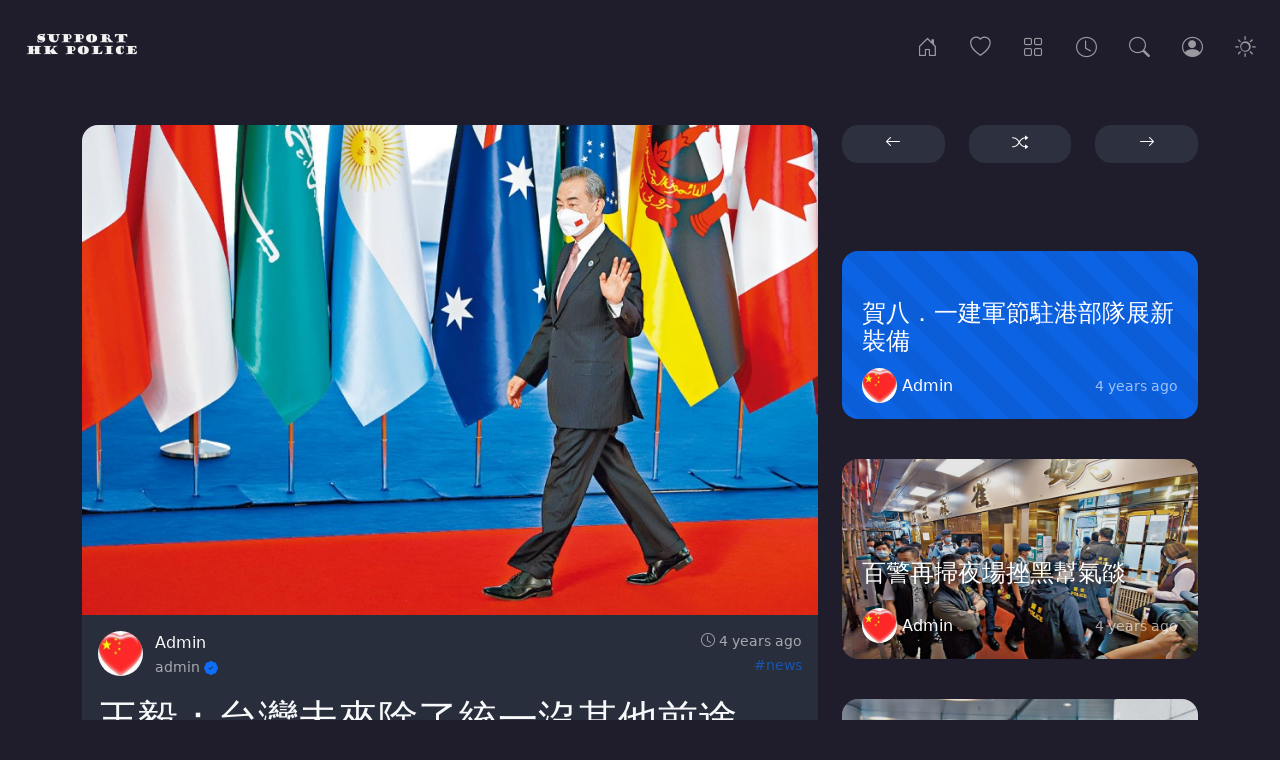

--- FILE ---
content_type: text/html; charset=UTF-8
request_url: https://www.supporthkpolice.com/posts/Ib2QKk0wTZfW6ON
body_size: 5198
content:
<!DOCTYPE html>
<html lang="en" class="dark">
    <head>
        <meta charset="utf-8">
        <meta name="viewport" content="width=device-width, initial-scale=1, shrink-to-fit=no">
        <meta name="description" content="支持香港警察">
        <meta name="csrf-token" content="OpIEhbYSI6MFjHtxqk4bkMFBsQumd5AJxY2yKs2V">
        <link rel="icon" type="image/png" href="https://www.supporthkpolice.com/favicon.png">
        <link rel="amphtml" href="https://www.supporthkpolice.com/posts/Ib2QKk0wTZfW6ON/amp">
        <title>Support HK Police - 王毅：台灣未來除了統一沒其他前途</title>
        <!-- Facebook og-->
        <meta property="fb:app_id" content="XXXXXXXXXXXXXXXXXXXXXXXX" />
        <meta property="og:url" content="https://www.supporthkpolice.com/posts/Ib2QKk0wTZfW6ON" />
        <meta property="og:type" content="article" />
        <meta property="og:title" content="王毅：台灣未來除了統一沒其他前途" />
        <meta property="og:description" content="支持香港警察" />
                <meta property="og:image" content="https://www.supporthkpolice.com/uploads/1635647025.jpg" />
                
        <!-- Twitter card-->
        <meta name="twitter:card" content="summary_large_image" />
        <meta property="og:url" content="https://www.supporthkpolice.com/posts/Ib2QKk0wTZfW6ON" />
        <meta property="og:title" content="王毅：台灣未來除了統一沒其他前途" />
        <meta property="og:description" content="支持香港警察" />
                <meta name="og:image" content="https://www.supporthkpolice.com/uploads/1635647025.jpg" />
        
        <!-- Css styles-->
        <link href="https://www.supporthkpolice.com/css/bootstrap.min.css" rel="stylesheet">
        <link href="https://www.supporthkpolice.com/css/instant.css" rel="stylesheet">  
        <link href="https://www.supporthkpolice.com/instanticon/style.css" rel="stylesheet">
            </head>
    <body>
        <nav id="mainnav" class="navbar navbar-expand-md navbar-dark bg-nav">    
    <a class="navbar-brand" href="https://www.supporthkpolice.com">
        <img class="theme-btn light" src="https://www.supporthkpolice.com/images/1623384875.png" alt="logo">
        <img class="theme-btn dark" src="https://www.supporthkpolice.com/images/logo-dark.png" alt="logo">
    </a>
    <div class="ms-auto me-4 me-md-0 order-md-2 navbar-nav">
        <button class="nav-link theme-btn light" onclick="setTheme('light')"><i class="icon-sun nav-icon"></i></button>
        <button class="nav-link theme-btn dark" onclick="setTheme('dark')"><i class="icon-moon nav-icon"></i></button>
    </div>
    <button class="navbar-toggler" type="button" data-bs-toggle="collapse" data-bs-target="#navbarsDefault" aria-controls="navbarsDefault" aria-expanded="false" aria-label="Toggle navigation">
        <span class="navbar-toggler-icon"></span>
    </button>
    <div class="collapse navbar-collapse" id="navbarsDefault">
        <ul class="navbar-nav ms-auto">
            <li class="nav-item">
                <a class="nav-link me-3 d-none d-md-block " href="https://www.supporthkpolice.com" data-bs-toggle="tooltip" data-bs-placement="bottom" title="Home"><i class="icon-house-door nav-icon"></i></a>
                <a class="nav-link d-md-none" href="https://www.supporthkpolice.com"><i class="icon-house-door"></i> Home</a>
            </li>
            <li class="nav-item">
                <a class="nav-link me-3 d-none d-md-block " href="https://www.supporthkpolice.com/popular" data-bs-toggle="tooltip" data-bs-placement="bottom" title="Popular"><i class="icon-heart nav-icon"></i></a>
                <a class="nav-link d-md-none" href="https://www.supporthkpolice.com/popular"><i class="icon-heart"></i> Popular</a>
            </li>
            <li class="nav-item">
                <a class="nav-link me-3 d-none d-md-block " href="https://www.supporthkpolice.com/categories" data-bs-toggle="tooltip" data-bs-placement="bottom" title="Categories"><i class="icon-grid nav-icon"></i></a>
                <a class="nav-link d-md-none" href="https://www.supporthkpolice.com/categories"><i class="icon-grid"></i> Categories</a>
            </li>
            <li class="nav-item">
                <a class="nav-link me-3 d-none d-md-block " href="https://www.supporthkpolice.com/archives" data-bs-toggle="tooltip" data-bs-placement="bottom" title="Archives"><i class="icon-clock nav-icon"></i></a>
                <a class="nav-link d-md-none" href="https://www.supporthkpolice.com/archives"><i class="icon-clock"></i> Archives</a>
            </li>
            <li class="nav-item">
                <span data-bs-toggle="modal" data-bs-target="#searchModal">
                    <a class="nav-link me-3 d-none d-md-block" href="#" data-bs-toggle="tooltip" data-bs-placement="bottom" title="Search"><i class="icon-search nav-icon"></i></a>
                    <a class="nav-link d-md-none" href="#"><i class="icon-search"></i> Search</a>
                </span>
            </li>
                        <li class="nav-item">
                <a class="nav-link me-3 d-none d-md-block " href="https://www.supporthkpolice.com/login" data-bs-toggle="tooltip" data-bs-placement="bottom" title="Login"><i class="icon-person-circle nav-icon"></i></a>
                <a class="nav-link d-md-none" href="https://www.supporthkpolice.com/login"><i class="icon-person-circle"></i> Login</a>
            </li>
                    </ul>
    </div>
</nav>
<!-- Modal -->
<div class="modal fade" id="searchModal" tabindex="-1">
    <div class="modal-dialog">
        <div class="modal-content bg-dark">
            <div class="modal-body p-5">
                <div class="row">
                    <div class="col-10">                    
                        <form class="form-inline" action="https://www.supporthkpolice.com/search" method="get">
                            <div class="input-group mb-3">
                                <input name="s" type="text" class="form-control form-control-lg" id="lgFormGroupInput" placeholder="Search" aria-describedby="button-addon2" required>
                                <button type="submit" id="button-addon2" class="btn btn-outline-secondary"><i class="icon-search"></i></button>
                            </div>
                        </form>
                    </div>                      
                    <div class="col-2">
                        <button type="button" class="btn btn-lg btn-dark" data-bs-dismiss="modal" aria-label="Close"><i class="icon-x-circle"></i></button>
                    </div>
                </div>
            </div>
        </div>
    </div>
</div>

        <div class="container mt-5">
    <div class="row">
        <div class="col-md-8">
                        <div class="card border-one card-shadow">
                                    <img class="card-img-top img-fluid border-two" src="https://www.supporthkpolice.com/uploads/1635647025.jpg" alt="">
                                <div class="card-body">
                    <div class="list-item mb-3">
                        <div class="list-left">
                            <a href="https://www.supporthkpolice.com/profile/admin">
                                                        <img class="avatar img-fluid rounded-circle" src="https://www.supporthkpolice.com/images/1623400050.jpg" alt="admin">
                                                        </a>
                        </div>         
                        <div class="list-body">
                            <div class="text-ellipsis">
                                <a class="nocolor" href="https://www.supporthkpolice.com/profile/admin">Admin</a>
                                <small class="text-muted time"><i class="icon-clock"></i> 4 years ago</small>
                            </div>
                            <div class="text-ellipsis">
                                <small class="text-muted">
                                    admin
                                </small>
                                                                <i class="icon-patch-check-fill text-primary verficon" title="Verified"></i>
                                                                                                                                <small class="text-muted time"><a href="https://www.supporthkpolice.com/category/news">
                                    #news
                                </a></small>
                                                                                            </div>
                        </div>
                    </div>
                    <h1>王毅：台灣未來除了統一沒其他前途</h1>
                                                                                                
                    
                                        <p>來源：<a href="https://stepaper.stheadline.com/article/121243132214265/%E8%A6%81%E8%81%9E%E6%B8%AF%E8%81%9E-%E7%8E%8B%E6%AF%85-%E5%8F%B0%E7%81%A3%E6%9C%AA%E4%BE%86%E9%99%A4%E4%BA%86%E7%B5%B1%E4%B8%80%E6%B2%92%E5%85%B6%E4%BB%96%E5%89%8D%E9%80%94" target="_blank" rel="noreferrer noopener">星島日報</a></p><p>近期歐美加強同台灣的互動，引發北京不滿，國務委員兼外長王毅昨天在羅馬參加二十國集團（G20）峰會期間表明，一個中國的歷史和法理事實不容挑戰，台灣的未來除了與大陸實現統一，沒有其他的前途。台灣除了作為中國的一部分，沒有其它的國際法地位。</p><p>針對美國等個別國家近日宣稱支持台灣「積極、有意義地參與聯合國體系」，王毅在羅馬對媒體表示，世界上只有一個中國，中華人民共和國政府是代表全中國的唯一合法政府，這已經成為國際社會的普遍共識，也是各國共同遵守的國際關係準則。</p><p>批美等違背建交時政治承諾</p><p>「近來美國等個別國家企圖在台灣問題上搞突破，這一做法違背了其同中國建交時所做的政治承諾，無視廣大會員國在二七五八號決議中表達的共同意志，是對聯合國憲章宗旨和原則的損害，也是對台海和平穩定的破壞。他們在五十年前就阻攔不了一個中國原則，在二十一世紀的今天更不可能得逞。如果一意孤行，必將為此付出應有的代價。」王毅說。</p><p>針對歐盟領導人近日發信支持立陶宛同台灣互設代表處，北京外交部昨天表明，堅決反對建交國同台當局進行官方往來，敦促立陶宛政府恪守同中國建交時所作莊嚴政治承諾，不要作出不可挽回的錯誤決定，歐方應當採取正確立場，防止干擾中歐關係健康發展。</p><p>中央社報道，台灣外長吳釗燮二十九日訪問布魯塞爾，並與歐洲議會及比利時國會親台議員會面，期間談及台海及香港局勢、台灣參與聯合國等議題，並呼籲台歐盡速商談雙邊投資協議。布魯塞爾是歐盟總部所在地。對於歐洲議會早前通過「台歐盟政治關係暨合作」報告，吳釗燮表示感謝。</p>
                    
                    
                    
                    
                    
                    
                    
                                                                        </div>
                <div class="card-body card-border">
                    <div class="row">
                        <div class="d-flex align-items-center">
                            <div class="d-flex align-items-center ps-2 pe-2 me-4">
                                                                <a class="d-flex align-items-center" href="https://www.supporthkpolice.com/login" >
                                    <span class="heartguest"></span>
                                </a>
                                                                <div class="likenumber" id="likeCount1054">0</div>
                            </div>
                            <div class="ps-2 pe-2">
                                <span class="text-muted"><i class="icon-eye me-2"></i> 651</span>
                            </div>
                            <div class="ms-auto">
                                <ul class="profile-links-list d-flex justify-content-center">
                                    <li class="nowrap">
                                        <a class="btn btn-white-shadow" data-pin-do="buttonBookmark" data-pin-custom="true" href="https://www.pinterest.com/pin/create/button/">
                                            <i class="icon-pinterest"></i></a>
                                    </li>
                                    <li class="nowrap">
                                        <a class="btn btn-white-shadow" role="button" onclick="shareButton(this)" href="https://www.facebook.com/sharer/sharer.php?u=https://www.supporthkpolice.com/posts/Ib2QKk0wTZfW6ON" target="_blank">
                                            <i class="icon-facebook"></i></a>
                                    </li>
                                    <li class="nowrap">
                                        <a class="btn btn-white-shadow" role="button" onclick="shareButton(this)" href="https://twitter.com/share?url=https://www.supporthkpolice.com/posts/Ib2QKk0wTZfW6ON" target="_blank">
                                            <i class="icon-twitter"></i></a>
                                    </li>
                                </ul>
                            </div>
                        </div>
                    </div>   
                </div>
                            </div>
        </div>
        <div class="col-md-4">
            <div class="row mb-5">
                <div class="col">
                                <a role="button" class="btn w-100 btn-arrow border-one" href="https://www.supporthkpolice.com/posts/GAGikHjsWLLS8mF" data-bs-toggle="tooltip" data-bs-placement="bottom" title="Previous">
                    <i class="icon-arrow-left"></i>
                </a>
                                </div>
                <div class="col">
                                <a role="button" class="btn w-100 btn-arrow border-one" href="https://www.supporthkpolice.com/posts/202205021" data-bs-toggle="tooltip" data-bs-placement="bottom" title="Random">
                    <i class="icon-shuffle"></i>
                </a>
                                </div>
                <div class="col">
                                <a role="button" class="btn w-100 btn-arrow border-one" href="https://www.supporthkpolice.com/posts/hyZJuGUhqpXX0VK" data-bs-toggle="tooltip" data-bs-placement="bottom" title="Next">
                    <i class="icon-arrow-right"></i>
                </a>
                                </div>
            </div>
                        <div class="card border-one embed-responsive mb-3">
                <style>
.content-body__detail {
word-wrap: break-word;
}
</style>
            </div>
                                    <div class="card border-one text-white stripes bg-primary">
        <div class="card-txt-body bg-over">
            <a class="link-over" href="https://www.supporthkpolice.com/posts/OLJUy4FnLVMZQn4"></a>
            <h4>賀八．一建軍節駐港部隊展新裝備</h4>
            <p class="card-text"></p>
            <a class="author" href="https://www.supporthkpolice.com/profile/admin">
                                <img class="avatar-sm img-fluid rounded-circle" src="https://www.supporthkpolice.com/images/1623400050.jpg" alt="1623400050.jpg">
                                <div>Admin</div>
            </a>
            <small class="text-muted card-date">4 years ago</small>  
        </div>
    </div>
                            <div class="card border-one bg-dark text-white">
        <img class="card-img border-one" src="https://www.supporthkpolice.com/uploads/1637393338.jpg" alt="百警再掃夜場挫黑幫氣燄">
        <div class="card-img-overlay bg-over">
            <a class="link-over" href="https://www.supporthkpolice.com/posts/jLoDV7wADgOFLYQ"></a>
            <h4 class="bottom-txt">
                百警再掃夜場挫黑幫氣燄
            </h4>
            <a class="author" href="https://www.supporthkpolice.com/profile/admin">
                                <img class="avatar-sm img-fluid rounded-circle" src="https://www.supporthkpolice.com/images/1623400050.jpg" alt="1623400050.jpg">
                                <div>Admin</div>
            </a>
            <small class="text-muted card-date">4 years ago</small>
        </div>
    </div>
                            <div class="card border-one bg-dark text-white">
        <img class="card-img border-one" src="https://www.supporthkpolice.com/uploads/1657611763.jpg" alt="藉假文件圖吞物業「詐騙4人幫」被捕">
        <div class="card-img-overlay bg-over">
            <a class="link-over" href="https://www.supporthkpolice.com/posts/202207121"></a>
            <h4 class="bottom-txt">
                藉假文件圖吞物業「詐騙4人幫」被捕
            </h4>
            <a class="author" href="https://www.supporthkpolice.com/profile/admin">
                                <img class="avatar-sm img-fluid rounded-circle" src="https://www.supporthkpolice.com/images/1623400050.jpg" alt="1623400050.jpg">
                                <div>Admin</div>
            </a>
            <small class="text-muted card-date">3 years ago</small>
        </div>
    </div>
                            <div class="card border-one bg-dark text-white">
        <img class="card-img border-one" src="https://www.supporthkpolice.com/uploads/1626656742.jpg" alt="一哥：「悼兇徒」港大生或觸犯《香港國安法》獻花致謝人士不排除被調查">
        <div class="card-img-overlay bg-over">
            <a class="link-over" href="https://www.supporthkpolice.com/posts/RyTvOlIFqpBrNGA"></a>
            <h4 class="bottom-txt">
                一哥：「悼兇徒」港大生或觸犯《香港國安法》獻花致謝人士不排除被調查
            </h4>
            <a class="author" href="https://www.supporthkpolice.com/profile/admin">
                                <img class="avatar-sm img-fluid rounded-circle" src="https://www.supporthkpolice.com/images/1623400050.jpg" alt="1623400050.jpg">
                                <div>Admin</div>
            </a>
            <small class="text-muted card-date">4 years ago</small>
        </div>
    </div>
                            <div class="card border-one text-white stripes bg-primary">
        <div class="card-txt-body bg-over">
            <a class="link-over" href="https://www.supporthkpolice.com/posts/20220813"></a>
            <h4>警花千小時調查「全球最優秀」</h4>
            <p class="card-text"></p>
            <a class="author" href="https://www.supporthkpolice.com/profile/admin">
                                <img class="avatar-sm img-fluid rounded-circle" src="https://www.supporthkpolice.com/images/1623400050.jpg" alt="1623400050.jpg">
                                <div>Admin</div>
            </a>
            <small class="text-muted card-date">3 years ago</small>  
        </div>
    </div>
                        </div>
    </div>
</div>

        <div id="fb-root"></div>

        <footer class="blog-footer">
    <ul class="list-inline">
        
       <li class="list-inline-item">
            <a class="text-mode" href="https://www.supporthkpolice.com/page/community">Community</a>
        </li>
        
       <li class="list-inline-item">
            <a class="text-mode" href="https://www.supporthkpolice.com/page/contact">Contact US</a>
        </li>
        
       <li class="list-inline-item">
            <a class="text-mode" href="https://www.supporthkpolice.com/page/disclaimer">Disclaimer</a>
        </li>
        </ul>
<div class="text-muted"><p>© 2024 Copyright. All Rights Reserved.</p></div>
</footer>

                
        <script src="https://www.supporthkpolice.com/js/bootstrap.bundle.min.js"></script>
<script src="https://www.supporthkpolice.com/js/salvattore.min.js"></script>
<script>
    var tooltipTriggerList = [].slice.call(document.querySelectorAll('[data-bs-toggle="tooltip"]'))
    var tooltipList = tooltipTriggerList.map(function (tooltipTriggerEl) {
      return new bootstrap.Tooltip(tooltipTriggerEl, {
	    animation: false // <-
	  })
	})
  var DataLink = "https://www.supporthkpolice.com/post";
</script>
<script src="https://www.supporthkpolice.com/js/heart.js"></script>        <script>            
            var processing = "Processing...";
            var successCom = "Comment was successfully sent";
            var now = "New";
            var MsgEdit = "Edit";
            var MsgCancel = "Cancel";
            var MsgDelete = "Delete";
            var MsgReply = "Reply";
            var MsgSure = "Are you sure you want to delete this comment?";
            var siteURL = "https://www.supporthkpolice.com";
            var postID = "1054";
        </script>
        <script src="https://www.supporthkpolice.com/js/main.js"></script>
        <script src="https://www.supporthkpolice.com/js/comment.js"></script>
        <script async src="https://platform.twitter.com/widgets.js"></script>
        <script async defer src="//platform.instagram.com/en_US/embeds.js"></script>
        <script async defer src="//assets.pinterest.com/js/pinit.js"></script>
        <script>
            window.fbAsyncInit = function() {
                FB.init({
                  appId            : 'XXXXXXXXXXXXXXXXXXXXXXXX',
                  autoLogAppEvents : true,
                  xfbml            : true,
                  version          : 'v12.0'
                });
            };

            (function(d, s, id){
                   var js, fjs = d.getElementsByTagName(s)[0];
                   if (d.getElementById(id)) {return;}
                   js = d.createElement(s); js.id = id;
                   js.src = "https://connect.facebook.net/en_US/sdk.js";
                   fjs.parentNode.insertBefore(js, fjs);
            }(document, 'script', 'facebook-jssdk'));
        </script>
    </body>
</html>

--- FILE ---
content_type: text/css
request_url: https://www.supporthkpolice.com/css/instant.css
body_size: 4801
content:
/* Instant Blog v3.3 */

:root,
:root.dark {
  --bg-color: #1f1d2b;
  --text-color: #f8f9fa;
  --card-bg: #292e3c;
  --card-brd: none;
  --btn-arrow-color: #2d303e;
  --btn-arrow-hover: #242631;
  --bg-user: #292e3c;
  --bg-input: #252836;
  --bg-input-border: #454a62;
  --bg-gray: #3f4756;
  --ql-gray: #918c8c;
  --crd-shdw: none;
}

:root.light {
  --bg-color: #f7f7f7;
  --text-color: #212529;
  --card-bg: #ffffff;
  --card-brd: 1px solid rgba(0, 0, 0, 0.125);
  --btn-arrow-color: #252830;
  --btn-arrow-hover: #1e2023;
  --bg-user: #fafafa;
  --bg-input: #ffffff;
  --bg-input-border: #d8e2e7;
  --bg-gray: #e9ecef;
  --ql-gray: #444;
  --crd-shdw: 0 0.125rem 0.25rem rgba(0, 0, 0, 0.075);
}

html {
  height: 100% !important;
}

body {
  background-color: var(--bg-color);
  color: var(--text-color);
}

a {
  text-decoration: none;
}

a.text-mode:hover {
  color: #6c757d;
  text-decoration: none;
}

.container-fluid {
  padding-right: 25px;
  padding-left: 25px;
}

/*Navigation*/
.bg-faded {
  background-color: #fff;
  font-weight: 500;
  border-bottom: 1px solid rgba(0, 0, 0, 0.0975);
}

.navbar {
  padding: 0.5rem 1rem;
}

.bg-nav {
  margin-top: 1rem;
}

.nav-icon {
  font-size: 1.3rem;
  vertical-align: middle;
}

/*New Style*/
.span-move {
  cursor: move;
  cursor: -webkit-grabbing;
}

.span-click {
  cursor: pointer;
}

.myeditor {
  margin-bottom: 50px;
}

.tiktok-embed {
  font-size: 1em;
  font-style: normal;
  color: #555555;
  padding: 0px;
  border-left: 0px;
  background: #fff;
}

blockquote {
  font-size: 1em;
  width: 100%;
  margin: 50px auto;
  font-style: italic;
  color: var(--text-color);
  padding: 1em 30px;
  border-left: 8px solid #2163e8;
  line-height: 1.6;
  position: relative;
  background: var(--bg-gray);
  border-radius: 3px;
}

blockquote::after {
  content: '';
}

blockquote span {
  display: block;
  color: #333333;
  font-style: normal;
  font-weight: bold;
  margin-top: 1em;
}

pre {
  background-color: #23241f;
  width: 100%;
  padding: 5px 10px;
  white-space: pre-wrap;
  margin-bottom: 5px;
  margin-top: 5px;
  color: #f8f8f2;
  overflow: visible;
  border-radius: 3px;
}

/*Page Loader*/
#se-pre-con {
  position: absolute;
  width: 100%;
  height: 100%;
  z-index: 200;
}

/*border radius*/
.border-one {
  border-radius: 1rem !important;
}

.border-two {
  border-radius: 1rem 1rem 0 0 !important;
}

.border-youtube {
  border-radius: 1rem 1rem 0 0 !important;
  overflow: hidden;
  z-index: 1;
}

.border-youtube-all {
    border-radius: 1rem !important;
    overflow: hidden;
    z-index: 1;
}

/*Pagination*/

.pagination > li > a,
.pagination > li > span {
  border-radius: 50% !important;
  margin: 0 5px;
  line-height: 1 !important;
}

.dark-link {
  color: #ffffff;
  background-color: #3f4756;
  border: none;
}

.page-item.disabled .page-link {
  color: #5e6369;
  pointer-events: none;
  background-color: #3f4756;
  border: none;
}

/*Adsense*/
.pagesideads {
  max-height: 300px !important;
  background-color: #2c2f39;
}

.betads {
  max-width: 500px !important;
}
/*Jumbotronstyles*/

.jumbotron {
  padding: 2rem 1rem 2rem 1rem;
  border-radius: 0rem;
  color: inherit;
  border-bottom: 1px solid rgba(0, 0, 0, 0.0975);
}

.display-4 {
  font-size: 2rem;
  font-weight: 400;
  line-height: 1.1;
}

.blog-footer {
  padding-top: 2rem;
  padding-bottom: 2rem;
  text-align: center;
}

.w-15 {
  width: 15% !important;
}

.w-85 {
  width: 85% !important;
}
/*Card styles*/

.card {
  margin-bottom: 40px !important;
  border: 0 !important;
  background-color: var(--card-bg);
  color: var(--text-color);
}

.card-img {
  min-height: 200px;
}

.card-img-top {
  width: 100%;
}

.card a,
.card a:focus,
.card a:hover {
  text-decoration: none;
  outline: none;
}

.card-txt-body {
  -ms-flex: 1 1 auto;
  flex: 1 1 auto;
  padding: 3rem 1.25rem;
}

.card-blog-body {
  -ms-flex: 1 1 auto;
  flex: 1 1 auto;
  padding: 1rem 1.25rem 3rem 1.25rem;
}

.card-header {
  background-color: var(--card-bg);
}

.arrows a,
.arrows a:focus,
.arrows a:hover {
  text-decoration: none;
  outline: none;
}

.card-footer {
  background-color: var(--card-bg);
  padding: 0.75rem 1rem !important;
  border-top: 1px solid rgba(0, 0, 0, 0.07);
  border-radius: 1rem !important;
}

.card-border {
  border-top: 1px solid rgba(0, 0, 0, 0.07);
}

.card-info {
  margin-bottom: 3rem !important;
  border: 0 !important;
  background-color: var(--card-bg);
}

.card-shadow {
  box-shadow: var(--crd-shdw) !important;
}

.less-pad {
  padding: 0.4rem 1rem;
}

.tweettext {
  font-size: 1rem;
  line-height: 1.5;
  font-family: Arial, sans-serif;
  color: #292f33;
  word-wrap: break-word;
}

.list-item {
  display: block;
  position: relative;
}

.list-left {
  float: left;
  padding-right: 7px;
}

.list-body {
  margin-left: 52px;
}

.text-muted {
  color: inherit !important;
  opacity: 0.6;
}

.user-info {
  display: block;
  width: 90%;
  position: absolute;
  bottom: 1.25rem;
}

.author {
  display: flex;
  position: absolute;
  color: inherit;
  left: 1.25rem;
  bottom: 1rem;
  align-items: center;
  z-index: 3;
}

.vbadge {
  margin-left: 5px;
}

.verficon {
  font-size: 14px;
  vertical-align: middle;
}

.card .author:hover {
  color: inherit;
}

.card .nocolor {
  color: inherit;
}
.card .nocolor:hover {
  color: inherit;
}

.card-date {
  display: inline-block;
  position: absolute;
  right: 1.25rem;
  bottom: 1.4rem;
}

.card-like {
  display: inline-block;
  position: absolute;
  padding: 0.25rem;
  right: 1.25rem;
  bottom: 1rem;
  z-index: 3;
}

.card-count {
  margin-top: 0.8rem;
  margin-left: 2rem;
  font-size: 16px;
  color: #999999;
}

.stats {
  display: inline-block;
  float: right;
  margin-top: 0.3rem;
}

.bottom-txt {
  position: absolute;
  left: 1.25rem;
  right: 1.25rem;
  bottom: 4rem;
  z-index: 0;
  text-shadow: 1px 1px 10px #000;
}

.txt-shad {
  text-shadow: 1px 1px 5px #343a40;
}

.playericon {
  position: absolute;
  font-size: 1.6rem;
  top: 0.6rem;
  right: 1.25rem;
  z-index: 3;
}

.category {
  display: block;
  position: absolute;
  right: 0;
  top: -15px;
  width: 100%;
  z-index: 10;
  text-align: center;
}

.category a {
  font-size: 15px;
  color: #fff;
  display: inline-block;
  padding: 4px 25px;
  vertical-align: top;
  border-radius: 25px;
  font-weight: 500;
  letter-spacing: 0.5px;
}

.stripes {
  background-image: linear-gradient(
    45deg,
    rgba(0, 0, 0, 0.05) 25%,
    transparent 25%,
    transparent 50%,
    rgb(0 0 0 / 0.05) 50%,
    rgb(0 0 0 / 0.05) 75%,
    transparent 75%,
    rgb(0 0 0 / 0)
  );
  background-size: 50px 50px;
}

.category-middle {
  font-size: 12px;
  text-transform: uppercase;
  padding: 0.25rem;
  position: absolute;
  top: 1rem;
  right: 3rem;
  z-index: 3;
}

.avatar {
  height: 45px;
  margin-right: 5px;
}

.avatar-sm {
  height: 35px;
  margin-right: 5px;
}

.avatar-xs {
  height: 25px;
  margin-right: 5px;
}

.imgthumb {
  height: 38px;
  width: 38px;
  border-radius: 5px;
}

.time {
  white-space: nowrap;
  float: right;
}

.text-ellipsis {
  display: block;
}

.marginlt {
  margin-top: 1.5rem;
}

.btn-face {
  color: #fff !important;
  background-color: #3b5998;
  border-color: #3b5998;
  margin-left: 5%;
  margin-right: 5%;
  display: block;
}

.btn-face:hover,
.btn-face:focus {
  background-color: #30487b;
  outline: none;
}

.btn-google {
  color: #fff !important;
  background-color: #db4437;
  border-color: #db4437;
  display: block;
  margin-left: 5%;
  margin-right: 5%;
}

.btn-google:hover,
.btn-google:focus {
  background-color: #c9302c;
  outline: none;
}

.btn-grad {
  background-image: linear-gradient(
    to right,
    #da22ff 0%,
    #9733ee 51%,
    #da22ff 100%
  );
}
.btn-grad {
  font-size: 16px;
  font-weight: bold;
  transition: 0.5s;
  background-size: 200% auto;
  color: #fff !important;
  border: none;
  display: block;
  padding: 0.375rem 1.5rem;
}

.btn-grad:hover {
  background-position: right center;
  text-decoration: none;
}

.btn-face-login {
  color: #fff !important;
  background-color: #1877f2;
  border-color: #1877f2;
  margin-left: 5%;
  margin-right: 5%;
  display: block;
  font-family: Helvetica, Arial, sans-serif;
  font-size: 16px;
  font-weight: bold;
  letter-spacing: 0.25px;
  text-align: center;
  text-overflow: clip;
  white-space: nowrap;
}

.btn-face-login:hover,
.btn-face:focus {
  background-color: #1877f2;
  outline: none;
}

.btn-google-login {
  color: #fff !important;
  background-color: #4285f4;
  border: none;
  display: block;
  font-family: Roboto-Medium, arial, sans-serif;
  font-size: 16px;
  font-weight: 500;
  letter-spacing: 0.21px;
  margin-left: 5%;
  margin-right: 5%;
  padding: 2px;
  text-align: left;
  border-radius: 0.15rem;
}

.btn-google-login:hover,
.btn-google:focus {
  background-color: #4285f4;
  outline: none;
}

.social i {
  margin-right: 15px;
  font-size: 21px;
  line-height: 21px;
  vertical-align: top;
}

.btn-white-color {
  color: #fff !important;
}

.bg-post {
  border-left: 1px solid rgba(0, 0, 0, 0.0975);
  border-right: 1px solid rgba(0, 0, 0, 0.0975);
  background-color: #fff !important;
  word-wrap: break-word;
  padding-right: 0px;
  padding-left: 0px;
}

.sociallogin {
  margin-bottom: 10px;
}

.ordiv {
  width: 3rem;
  height: 3rem;
  line-height: 3rem;
  border-radius: 50%;
  font-size: 18px;
  color: var(--bg-input-border);
  text-align: center;
  background: var(--card-bg);
  border: 2px solid var(--bg-input-border);
  margin: auto;
}

.colleft {
  width: 25%;
  float: left;
  display: block;
}

.colright {
  float: left;
  width: 25%;
  display: inline-block;
  padding-top: 12px;
}

.change-ratio {
  width: 100%;
  margin: -10% 0;
}

.btn-circle {
  width: 50px;
  height: 50px;
  padding: 10px 13px;
  position: absolute;
  top: 40%;
  left: 45%;
  right: 0;
  cursor: pointer;
  font-size: 24px;
  line-height: 1.25em;
  border-radius: 35px;
  border: 2px solid #fff;
}

/*Admin*/

.box-white {
  border-radius: 1rem !important;
  background: var(--card-bg);
  padding: 2rem;
}

.nav-tabs {
  border-bottom: none;
}

.admin-item {
  border-bottom: 1px solid #f7f7f9;
  overflow: hidden;
  padding: 10px 0;
  position: relative;
}

.admin-item-img {
  display: block;
  float: left;
  margin-right: 15px;
  width: 50px;
}

.admin-image {
  width: 50px;
}

.admin-item-user {
  color: #212325;
  display: block;
  margin: 0;
}

.admin-item-text {
  color: #818a91;
  display: block;
  font-size: 12px;
  margin: 0;
}

.member-item-user {
  color: var(--text-color);
  display: block;
  margin: 0;
}

.member-item-text {
  display: block;
  font-size: 12px;
  margin: 0;
}

.admin-simple-sm {
  background: var(--bg-input);
  -webkit-border-radius: 0.25rem;
  border-radius: 1rem;
  text-align: center;
}

.admin {
  margin: 0 0 30px;
}

.admin-simple-sm .admin-simple-sm-icon {
  height: 80px;
  overflow: hidden;
  line-height: 80px;
  font-size: 2.75rem;
}

.home-icon {
  position: relative;
  top: 5px;
}

.color-blue {
  color: #00a8ff !important;
}

.color-red {
  color: #e52d27 !important;
}

.color-delete {
  color: #f4645f !important;
}

.admin-simple-sm-bottom {
  border-top: solid 1px #d8e2e7;
  background: #f6f8fa;
  font-weight: 600;
  padding: 15px 10px;
  font-size: 0.9375rem;
  line-height: normal;
  -webkit-border-radius: 0 0 3px 3px;
  border-radius: 0 0 3px 3px;
}

.bottom-white {
  background: #fff !important;
}

/*Profile*/
.box-profile {
  -webkit-border-radius: 4px;
  border-radius: 4px;
  background: #fff;
  border: solid 1px #d8e2e7;
  margin: 0 0 20px;
}

.profile-card {
  display: inline-block;
  padding-right: 15px;
  float: left;
}

.profile-card-photo {
  max-width: 150px;
  border: 5px solid #fff;
  border-radius: 100%;
}

.profile-card-username {
  color: #6c7a86;
}

.profile-card-points {
  color: #6c7a86;
  font-size: 0.8rem;
}

.profile-card-name {
  font-weight: 600;
  margin-top: 18px;
  font-size: 1.2rem;
}

.profile-statistic {
  text-align: center;
  font-size: 0.9375rem;
}

.level {
  vertical-align: middle;
  border-top: solid 1px #d8e2e7;
  border-bottom: solid 1px #d8e2e7;
  padding: 10px;
}

.points {
  vertical-align: middle;
  border-bottom: solid 1px #d8e2e7;
  padding: 10px;
}

.profile-links-list {
  padding: 10px 0;
  font-size: 0.9375rem;
  display: flex;
  margin-bottom: 0;
}

.profile-links-list li {
  padding: 4px 0;
  margin: 0 5px;
}

.profile-links-list li.nowrap {
  white-space: nowrap;
  overflow: hidden;
  text-overflow: ellipsis;
}

/*New 3.0*/
.header {
  margin-bottom: 2rem;
}

.header-img-top {
  width: 100%;
  height: auto;
  max-height: 200px;
}

.header-body {
  padding-top: 1.5rem;
  border-bottom: 1px solid rgba(0, 0, 0, 0.125);
}

.header-title {
  margin-bottom: 0;
}

.mt-n6 {
  margin-top: -4.5rem !important;
}

.list-bg {
  color: inherit !important;
  background: var(--bg-user);
}

.list-bg-unread {
  color: inherit !important;
  background: var(--bg-gray);
}

.btn-white-shadow {
  color: #000;
  background-color: #fff;
  border: none;
  border-radius: 100%;
  box-shadow: 0 2px 2px rgba(0, 0, 0, 0.25);
}

.btn-white-shadow:hover,
.btn-white-shadow:focus {
  background-color: #e9ecef;
  color: #000;
}

.follow-card {
  color: var(--text-color);
  border-color: var(--bg-input-border);
}

.follow-card a {
  color: var(--text-color);
}

.theme-btn {
  cursor: pointer;
  border: none;
  background-color: transparent;
}

.theme-btn.light {
  display: none;
}

.dark .theme-btn.light {
  display: block;
}

.dark .theme-btn.dark {
  display: none;
}

.navbar-light .navbar-nav .nav-link {
  color: #212529;
}

.bg-userside {
  background: var(--bg-user);
}

.text-mode {
  color: var(--text-color);
}

.border-comment {
  border-bottom: 1px solid rgba(0, 0, 0, 0.15);
}

#dynamic_com .maincom:last-child .d-flex:last-child .border-comment {
  border-bottom: none !important;
}

.dropdown-menu {
  color: var(--text-color);
  background-color: var(--card-bg);
  border-color: rgba(0, 0, 0, 0.15);
}

.dropdown-item {
  color: var(--text-color);
}

.dropdown-item:hover {
  color: var(--text-color);
  background-color: var(--bg-gray);
}

.ql-editor {
  background-color: var(--bg-input);
}

.ql-container.ql-snow,
.ql-toolbar.ql-snow {
  border: 1px solid var(--bg-input-border) !important;
}

.ql-snow .ql-stroke {
  stroke: var(--text-color) !important;
}

.ql-snow .ql-fill {
  fill: var(--ql-gray) !important;
}

.form-select {
  color: var(--text-color);
  background-color: var(--bg-input);
  border: 1px solid var(--bg-input-border);
}

.form-check-input {
  background-color: var(--bg-input);
  border: 1px solid var(--bg-input-border);
}

.form-control {
  color: var(--text-color);
  background-color: var(--bg-input);
  border: 1px solid var(--bg-input-border);
}

.form-control[readonly] {
  background-color: var(--bg-gray);
}
.form-control:focus {
  color: var(--text-color);
  background-color: var(--bg-input);
  border-color: var(--bg-input-border);
}

/*Emojis*/
.emoji {
  height: 1.25em;
  width: 1.25em;
  padding: 0 0.05em 0 0.1em;
  vertical-align: -0.2em;
}

/*Heart*/
.heart {
  background: url(../images/heart.png);
  background-position: left;
  background-repeat: no-repeat;
  height: 50px;
  width: 50px;
  cursor: pointer;
  position: absolute;
  left: 0px;
  background-size: 1450px;
}

.heartguest {
  background: url(../images/heart.png);
  background-position: left;
  background-repeat: no-repeat;
  height: 50px;
  width: 50px;
  cursor: pointer;
  position: absolute;
  left: 0px;
  background-size: 1450px;
}

.heart:hover {
  background-position: right;
}

.heartliked {
  background-position: right;
}

.likenumber {
  margin-left: 2rem;
  font-size: 16px;
  color: #999999;
}

.like {
  margin-top: -13px;
}

.btnadd {
  border-radius: 0.25rem;
  font-weight: bolder;
  cursor: pointer;
}

#texteditor {
  border-radius: 0.25rem;
  font-weight: bolder;
  cursor: pointer;
}

.btnhome {
  color: var(--text-color);
  background: var(--bg-input);
  border: 1px solid var(--bg-input-border);
  border-radius: 1rem;
  cursor: pointer;
}

.btnhome:hover {
  color: var(--text-color);
  border: 1px solid var(--bg-input-border);
  background: var(--bg-user);
}

.btn-light {
  border: 1px solid var(--bg-input-border);
  color: var(--text-color);
  background-color: var(--bg-user);
}

.btn-light:hover {
  border: 1px solid var(--bg-input-border);
  color: var(--text-color);
  background: var(--bg-input);
}

.btn-light:focus,
.btn-light:active {
  border: 1px solid var(--bg-input-border);
  color: var(--text-color);
  background: var(--bg-input);
}

.btn-arrow {
  color: #fff;
  background-color: var(--btn-arrow-color);
  border-color: var(--btn-arrow-color);
}

.btn-arrow:hover {
  color: #fff;
  background-color: var(--btn-arrow-hover);
  border-color: var(--btn-arrow-hover);
}

.btn-arrow:focus,
.btn-arrow.focus {
  box-shadow: 0 0 0 0.2rem rgba(134, 142, 150, 0.5);
}

.btnpoint {
  cursor: pointer;
}

.bg-none {
  background: none !important;
}

.bg-over {
  background: rgba(0, 0, 0, 0.1);
  border-radius: 1rem;
  width: 100%;
}

.bg-over:hover {
  background: rgba(0, 0, 0, 0.2);
  border-radius: 1rem;
  width: 100%;
}

.link-over {
  position: absolute;
  top: 0;
  right: 0;
  bottom: 0;
  left: 0;
  z-index: 1;
}

.embedbox {
  max-width: 400px;
  text-align: center;
}

.embedbox-tiktok {
  max-width: 325px;
  text-align: center;
}

.nav-pro .nav-link {
  color: var(--text-color);
}

.nav-pro .nav-link:hover {
  color: var(--text-color);
}

.nav-pro .nav-link.active {
  color: var(--text-color);
  font-weight: 600;
  border-bottom: 4px solid rgb(29, 155, 240);
}

.nav-pills .nav-link.active,
.nav-pills .show > .nav-link {
  color: var(--text-color);
  background-color: var(--bg-input);
  border: 1px solid var(--bg-input-border);
  font-weight: 500;
}

.color-box {
  border-radius: 0.25rem;
  padding: 0 1rem;
  font-size: 22px;
}

.tag-img {
  height: 200px;
  border-radius: 1rem;
}

.list-inline-item:not(:last-child) {
  margin-right: 1rem;
}

/*Additional*/

.cover {
  background-repeat: no-repeat !important;
  background-position: center center !important;
  background-size: cover !important;
}

.youtube {
  position: relative;
  width: 100%;
  overflow: hidden;
  margin: 0;
}

.youtube .play-btn {
  display: inline-block;
  position: absolute;
  top: 50%;
  left: 50%;
  transform: translate(-50%, -50%);
  width: 50px;
  height: 50px;
  border: 3px solid #fff;
  border-radius: 50%;
  padding: 0;
  margin: 0 auto;
  user-select: none;
  background-color: rgba(0, 0, 0, 0.6);
  transition: background-color 0.5s ease;
}

.youtube .play-btn:after {
  position: absolute;
  top: calc(50% - 15px);
  left: calc(50% - 8px);
  display: block;
  content: '';
  box-sizing: border-box;
  border-color: transparent transparent transparent #fff;
  border-style: solid;
  border-width: 15px 0 15px 25px;
}

.bg-cat-1 {
  background-color: #845ec2 !important;
}
.bg-cat-1:hover {
  background-color: #624a8a !important;
}

.bg-cat-2 {
  background-color: #ff847d !important;
}
.bg-cat-2:hover {
  background-color: #ce6f69 !important;
}

.bg-cat-3 {
  background-color: #c2791e !important;
}
.bg-cat-3:hover {
  background-color: #9c713b !important;
}

.bg-cat-4 {
  background-color: #f076d0 !important;
}
.bg-cat-4:hover {
  background-color: #bf5ea6 !important;
}

.bg-cat-5 {
  background-color: #c2a875 !important;
}
.bg-cat-5:hover {
  background-color: #a28d63 !important;
}

.short-select {
  flex: 0 1 100px !important;
}

.cat-bx {
  float: left;
  width: 15px;
  height: 15px;
  margin: 5px;
  border-radius: 2px;
}

@-webkit-keyframes heartBlast {
  0% {
    background-position: left;
  }
  100% {
    background-position: right;
  }
}

@keyframes heartBlast {
  0% {
    background-position: left;
  }
  100% {
    background-position: right;
  }
}

.heartAnimation {
  -webkit-animation-name: heartBlast;
  animation-name: heartBlast;
  -webkit-animation-duration: 0.8s;
  animation-duration: 0.8s;
  -webkit-animation-iteration-count: 1;
  animation-iteration-count: 1;
  -webkit-animation-timing-function: steps(28);
  animation-timing-function: steps(28);
  background-position: right;
}

.lesspadding {
  padding-right: 10px;
  padding-left: 10px;
}

/*Cookie*/

.toastdark {
  background-color: rgba(63,71,86);
  border-radius: 1rem;
  border: none!important;
}

.toastdarkhead {
  background: none!important;
  border-bottom: none!important;
}

/*Responsive*/
@media (max-width: 576px) {
  .jumbotron {
    padding: 2rem 1rem 2rem 1rem;
  }
}

/*Salvattore grid css and Responsive*/
.grid[data-columns]::before {
  content: '3 .column.size-1of3';
}

@media screen and (max-width: 544px) {
  .grid[data-columns]::before {
    content: '1 .column.size-1of1';
  }
  .display-4 {
    font-size: 2rem;
  }
  .header-img-top {
    min-height: 150px;
    object-fit: cover;
  }
}

@media screen and (min-width: 544px) and (max-width: 768px) {
  .grid[data-columns]::before {
    content: '2 .column.size-1of2';
  }
  .display-4 {
    font-size: 2rem;
  }

  .header-img-top {
    min-height: 150px;
    object-fit: cover;
  }
}
@media screen and (min-width: 992px) and (max-width: 1400px) {
  .grid[data-columns]::before {
    content: '3 .column.size-1of3';
  }
}

@media screen and (min-width: 1400px) {
  .grid[data-columns]::before {
    content: '4 .column.size-1of4';
  }
}

.grid {
  display: block;
  width: 100%;
}

.column {
  float: left;
}

.size-1of1 {
  width: 100%;
}

.size-1of2 {
  width: 50%;
  padding-right: 15px;
  padding-left: 15px;
}

.size-1of3 {
  width: 33.333%;
  padding-right: 15px;
  padding-left: 15px;
}

.size-1of4 {
  width: 25%;
  padding-right: 15px;
  padding-left: 15px;
}

/*Internet explorer fix*/
@media all and (-ms-high-contrast: none), (-ms-high-contrast: active) {
  .card {
    display: block;
  }
}
img {
max-width:800px;
myimg:expression(onload=function(){
this.style.width=(this.offsetWidth > 800)?"600px":"auto"});
}

--- FILE ---
content_type: text/javascript
request_url: https://www.supporthkpolice.com/js/comment.js
body_size: 1889
content:
// Comment submit Function //
function SubmitComment() {
    event.preventDefault();
    let commentForm = document.getElementById('comment_form');
    let url = commentForm.action;
    let formData = new FormData(commentForm);
    let token = document
        .querySelector('meta[name="csrf-token"]')
        .getAttribute('content');
    let comBtn = document.getElementById('postcomment');
    let successMsg = document.getElementById('show-com-msg');
    let comCountDiv = document.getElementById('comcount');
    let comCount = comCountDiv.innerHTML;
    let comArea = document.getElementById('com-area');
    let parentDiv = document.getElementById('dynamic_com');
    let orgBtn = comBtn.innerHTML;
    comBtn.disabled = true;
    comBtn.innerHTML =
        '<span class="spinner-border spinner-border-sm" role="status" aria-hidden="true"></span> ' +
        processing;

    fetch(url, {
        method: 'POST',
        headers: {
            'X-CSRF-TOKEN': token,
        },
        body: formData,
    })
        .then((response) => response.json())
        .then((data) => {
            if (data.success) {
                comBtn.innerHTML = orgBtn;
                comBtn.disabled = false;
                successMsg.innerHTML = '';
                comArea.value = '';
                successMsg.classList.remove('d-none');
                successMsg.innerHTML +=
                    '<span class="align-self-center"><small>' +
                    successCom +
                    '</small></span>';
                var divTop = document.createElement('div');
                divTop.className = 'maincom';
                var divCom = document.createElement('div');
                divCom.className = 'd-flex pt-3';
                divCom.innerHTML =
                    '<img class="flex-shrink-0 me-3 avatar img-fluid rounded-circle" src="' +
                    data.avatar +
                    '"><p class="pb-3 mb-0 small lh-sm border-comment w-100"><input type="hidden" class="comment_id own_id" value="' +
                    data.comid +
                    '" /><span class="d-block mb-2"><strong class="text-gray-800"><a href="' +
                    siteURL +
                    '/profile/' +
                    data.username +
                    '">' +
                    data.user +
                    '</a></strong> <span class="usrname text-muted">@' +
                    data.username +
                    ' </span><span class="badge bg-info text-dark time">' +
                    now +
                    '</span></span><span class="combody">' +
                    data.success +
                    '</span><span class="d-block mt-2"><a class="link-secondary me-3" onclick="ReplyComment(this)" href="#">' +
                    MsgReply +
                    '</a><a class="link-secondary me-3" onclick="EditComment(this)" href="#">' +
                    MsgEdit +
                    '</a><a onclick="DeleteComment(this)" class="link-secondary" href="#">' +
                    MsgDelete +
                    '</a></span> <span class="d-block mt-2 editcomment d-none"> </span> </p>';
                divTop.appendChild(divCom);
                parentDiv.insertBefore(divTop, parentDiv.firstChild);
                comCountDiv.innerHTML = ++comCount;
            } else {
                comBtn.innerHTML = orgBtn;
                comBtn.disabled = false;
                successMsg.innerHTML = '';
                successMsg.classList.remove('d-none');
                successMsg.innerHTML +=
                    '<span class="align-self-center text-danger"><small>' +
                    data.error +
                    '</small></span>';
            }
        })
        .catch((error) => {
            console.error('Error:', error);
            comBtn.innerHTML = orgBtn;
            comBtn.disabled = false;
        });
}

function RemoveBox(input) {
    event.preventDefault();
    let ownDiv = input.closest('.pb-3');
    let EditComment = ownDiv.querySelector('.editcomment');
    EditComment.innerHTML = '';
    EditComment.classList.add('d-none');
}

function EditComment(input) {
    event.preventDefault();
    let ownDiv = input.closest('.pb-3');
    let EditComment = ownDiv.querySelector('.editcomment');
    let getTxt = ownDiv.querySelector('.combody').innerText;
    EditComment.innerHTML =
        '<textarea name="body" class="form-control mb-3" rows="3">' +
        getTxt +
        '</textarea><div class="form-text pb-2 d-none text-danger"></div><button class="btn btn-success btn-sm me-2" type="button" onclick="UpdateComment(this)">' +
        MsgEdit +
        '</button> <button class="btn btn-secondary btn-sm" type="button" onclick="RemoveBox(this)">' +
        MsgCancel +
        '</button>';
    EditComment.classList.remove('d-none');
}

function ReplyComment(input) {
    event.preventDefault();
    let ownDiv = input.closest('.pb-3');
    let ReplyComment = ownDiv.querySelector('.editcomment');
    let parendID = ownDiv.querySelector('.comment_id').value;
    let getUser = ownDiv.querySelector('.usrname').innerHTML;
    ReplyComment.innerHTML =
        '<form class="reply_form" method="POST" action="' +
        siteURL +
        '/comments"><input type="hidden" name="post_id" value="' +
        postID +
        '" /><input type="hidden" name="parent_id" value="' +
        parendID +
        '" /><textarea name="body" class="form-control mb-3" rows="3">' +
        getUser +
        ' </textarea><div class="form-text pb-2 d-none text-danger"></div><button class="btn btn-primary btn-sm me-2" type="button" onclick="ReplySend(this)">' +
        MsgReply +
        '</button> <button class="btn btn-secondary btn-sm" type="button" onclick="RemoveBox(this)">' +
        MsgCancel +
        '</button></form>';
    ReplyComment.classList.remove('d-none');
}

// Comment reply Function //
function ReplySend(input) {
    event.preventDefault();
    let ownDiv = input.closest('.editcomment');
    let mainDiv = ownDiv.closest('.pt-3');
    let parendID = mainDiv.querySelector('.comment_id').value;
    let replyForm = ownDiv.querySelector('.reply_form');
    let errMsg = ownDiv.querySelector('.form-text');
    let url = replyForm.action;
    let comCountDiv = document.getElementById('comcount');
    let comCount = comCountDiv.innerHTML;
    let formData = new FormData(replyForm);
    let token = document
        .querySelector('meta[name="csrf-token"]')
        .getAttribute('content');
    let comBtn = ownDiv.querySelector('.btn-primary');
    let orgBtn = comBtn.innerHTML;
    comBtn.disabled = true;
    comBtn.innerHTML =
        '<span class="spinner-border spinner-border-sm" role="status" aria-hidden="true"></span> ' +
        processing;
    fetch(url, {
        method: 'POST',
        headers: {
            'X-CSRF-TOKEN': token,
        },
        body: formData,
    })
        .then((response) => response.json())
        .then((data) => {
            if (data.success) {
                comBtn.innerHTML = orgBtn;
                comBtn.disabled = false;
                ownDiv.classList.add('d-none');
                var divCom = document.createElement('div');
                divCom.className = 'd-flex pt-3 ps-5';
                divCom.innerHTML =
                    '<img class="flex-shrink-0 me-3 avatar-sm img-fluid rounded-circle" src="' +
                    data.avatar +
                    '"><p class="pb-3 mb-0 small lh-sm border-comment w-100"><input type="hidden" class="comment_id" value="' +
                    parendID +
                    '" /><input type="hidden" class="own_id" value="' +
                    data.comid +
                    '" /><span class="d-block mb-2"><strong class="text-gray-800"><a href="' +
                    siteURL +
                    '/profile/' +
                    data.username +
                    '">' +
                    data.user +
                    '</a></strong> <span class="usrname text-muted">@' +
                    data.username +
                    ' </span><span class="badge bg-info text-dark time">' +
                    now +
                    '</span></span><span class="combody">' +
                    data.success +
                    '</span><span class="d-block mt-2"><a class="link-secondary me-3" onclick="ReplyComment(this)" href="#">' +
                    MsgReply +
                    '</a><a class="link-secondary me-3" onclick="EditComment(this)" href="#">' +
                    MsgEdit +
                    '</a><a onclick="DeleteComment(this)" class="link-secondary" href="#">' +
                    MsgDelete +
                    '</a></span> <span class="d-block mt-2 editcomment d-none"> </span> </p>';
                mainDiv.after(divCom);
                comCountDiv.innerHTML = ++comCount;
            } else {
                comBtn.innerHTML = orgBtn;
                comBtn.disabled = false;
                errMsg.innerHTML = '';
                errMsg.classList.remove('d-none');
                errMsg.innerHTML += data.error;
            }
        })
        .catch((error) => {
            console.error('Error:', error);
            comBtn.innerHTML = orgBtn;
            comBtn.disabled = false;
        });
}

// Update Comment Function //
function UpdateComment(input) {
    event.preventDefault();
    let ownDiv = input.closest('.editcomment');
    let mainDiv = ownDiv.closest('.pt-3');
    let ownID = mainDiv.querySelector('.own_id').value;
    let errMsg = ownDiv.querySelector('.form-text');
    let comBody = mainDiv.querySelector('.combody');
    let comnewBody = ownDiv.querySelector('.form-control');
    let token = document
        .querySelector('meta[name="csrf-token"]')
        .getAttribute('content');
    let comBtn = ownDiv.querySelector('.btn-success');
    let orgBtn = comBtn.innerHTML;
    comBtn.disabled = true;
    comBtn.innerHTML =
        '<span class="spinner-border spinner-border-sm" role="status" aria-hidden="true"></span> ' +
        processing;

    fetch(siteURL + '/comments/' + ownID, {
        method: 'PUT',
        headers: {
            'Content-Type': 'application/json',
            Accept: 'application/json, text-plain, */*',
            'X-Requested-With': 'XMLHttpRequest',
            'X-CSRF-TOKEN': token,
        },
        body: JSON.stringify({
            id: ownID,
            body: comnewBody.value,
        }),
    })
        .then((response) => response.json())
        .then((data) => {
            if (data.success) {
                comBtn.innerHTML = orgBtn;
                comBtn.disabled = false;
                ownDiv.classList.add('d-none');
                comBody.innerHTML = data.success;
            } else {
                comBtn.innerHTML = orgBtn;
                comBtn.disabled = false;
                errMsg.innerHTML = '';
                errMsg.classList.remove('d-none');
                errMsg.innerHTML += data.error;
            }
        })
        .catch((error) => {
            console.error('Error:', error);
            comBtn.innerHTML = orgBtn;
            comBtn.disabled = false;
        });
}

function DeleteComment(input) {
    event.preventDefault();
    let ownDiv = input.closest('.pb-3');
    let EditComment = ownDiv.querySelector('.editcomment');
    let getTxt = ownDiv.querySelector('.combody').innerHTML;
    EditComment.innerHTML =
        '<span class="fw-bolder me-3">' +
        MsgSure +
        '</span><a class="me-3" onclick="DeleteCommentRequest(this)" href="#">' +
        MsgDelete +
        '</a> <a class="me-3" href="#" onclick="RemoveBox(this)">' +
        MsgCancel +
        '</a>';
    EditComment.classList.remove('d-none');
}

// Delete Comment From Database Function //
function DeleteCommentRequest(input) {
    event.preventDefault();
    let ownDiv = input.closest('.editcomment');
    let checkDiv = ownDiv.closest('.pt-3');
    if (checkDiv.classList.contains('ps-5')) {
        var mainDiv = ownDiv.closest('.pt-3');
    } else {
        var mainDiv = ownDiv.closest('.maincom');
    }
    let comCountDiv = document.getElementById('comcount');
    let comCount = comCountDiv.innerHTML;
    let ownID = mainDiv.querySelector('.own_id').value;
    let token = document
        .querySelector('meta[name="csrf-token"]')
        .getAttribute('content');

    fetch(siteURL + '/comments/' + ownID, {
        method: 'DELETE',
        headers: {
            'Content-Type': 'application/json',
            Accept: 'application/json, text-plain, */*',
            'X-Requested-With': 'XMLHttpRequest',
            'X-CSRF-TOKEN': token,
        },
        body: JSON.stringify({
            id: ownID,
        }),
    })
        .then((response) => response.json())
        .then((data) => {
            if (data.success) {
                mainDiv.remove();
                comCountDiv.innerHTML = --comCount;
            }
        })
        .catch((error) => {
            console.error('Error:', error);
        });
}


--- FILE ---
content_type: text/javascript
request_url: https://www.supporthkpolice.com/js/main.js
body_size: 831
content:
const setTheme = (theme) => {
    var mainNav = document.getElementById('mainnav');
    mainNav.classList.remove('navbar-' + document.documentElement.className);
    mainNav.classList.add('navbar-' + theme);
    document.documentElement.className = theme;
    setCookie('theme', theme);
};

function setCookie(name, value) {
    var d = new Date();
    d.setTime(d.getTime() + 365 * 24 * 60 * 60 * 1000);
    var expires = 'expires=' + d.toUTCString();
    document.cookie = name + '=' + value + ';' + expires + ';path=/; Secure; SameSite=None';
}

function shareButton(button) {
    var link = button.getAttribute('href');
    window.open(
        link,
        '_blank',
        'toolbar=yes,scrollbars=yes,resizable=yes,top=500,left=500,width=550,height=450'
    );
}

// Follow Function //
function follow(user) {
    let ownDiv = user.closest('.flwid');
    let followId = ownDiv.querySelector("input[name='follow_id']").value;
    let followBtn = ownDiv.querySelector('.btn');
    let orgBtn = followBtn.innerHTML;
    let token = document
        .querySelector('meta[name="csrf-token"]')
        .getAttribute('content');
    let errorData = ownDiv.querySelector('.errordata');
    var follow = followURL + '/' + followId;
    fetch(follow, {
        method: 'POST',
        headers: {
            'Content-Type': 'application/json',
            Accept: 'application/json, text-plain, */*',
            'X-Requested-With': 'XMLHttpRequest',
            'X-CSRF-TOKEN': token,
        },
        body: JSON.stringify({
            user: followId,
        }),
    })
        .then((response) => response.json())
        .then((data) => {
            if (data.success) {
                if (data.success == 'followed') {
                    followBtn.classList.remove('btn-dark');
                    followBtn.classList.add('btn-secondary');
                    followBtn.innerHTML = unfollowtxt;
                } else {
                    followBtn.classList.remove('btn-secondary');
                    followBtn.classList.add('btn-dark');
                    followBtn.innerHTML = followtxt;
                }
                if (errorData) {
                    errorData.remove();
                }
            } else {
                if (errorData) {
                    errorData.remove();
                }
            }
        })
        .catch((error) => {
            console.error('error:', error);
        });
}

var toolbarOptions = [
    ['bold', 'italic', 'underline', 'strike'],
    ['blockquote', 'code-block', 'link'],
    [{ list: 'ordered' }, { list: 'bullet' }],
    [{ color: [] }, { background: [] }],
    ['clean'],
];
